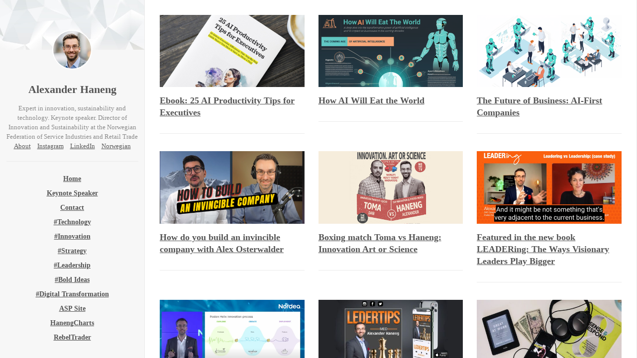

--- FILE ---
content_type: text/html; charset=utf-8
request_url: https://haneng.com/
body_size: 7011
content:
<!DOCTYPE html>
<html lang="en"><head>
    <meta charset="utf-8" />
<meta http-equiv="X-UA-Compatible" content="IE=edge" />

<title>Alexander Haneng</title>

<meta name="HandheldFriendly" content="True" />
<meta name="viewport" content="width=device-width,initial-scale=1.0" />

<meta name="google-site-verification" content="6Bp-GXV1hhxfSkv_Z-95BAyqnSz1RL2ZH6yWzlVeWhI" />

<link rel="apple-touch-icon" href="https://haneng.com/favicon.ico" />
<link rel="icon" href="https://haneng.com/favicon.ico" type="image/x-icon" />
<link rel="shortcut icon" href="https://haneng.com/favicon.ico" type="image/x-icon" />

<link rel="stylesheet" type="text/css" href="https://haneng.com/assets/css/print.css?v=f3dc6c4ecb" media="print" /> 

<style>
﻿html{font-family:sans-serif;-ms-text-size-adjust:100%;-webkit-text-size-adjust:100%}body{margin:0}article,aside,details,figcaption,figure,footer,header,hgroup,main,menu,nav,section,summary{display:block}audio,canvas,progress,video{display:inline-block;vertical-align:baseline}audio:not([controls]){display:none;height:0}[hidden],template{display:none}a{background-color:transparent}a:active,a:hover{outline:0}abbr[title]{border-bottom:1px dotted}b,strong{font-weight:700}dfn{font-style:italic}h1{font-size:2em;margin:.67em 0}mark{background:#ff0;color:#000}small{font-size:80%}sub,sup{font-size:75%;line-height:0;position:relative;vertical-align:baseline}sup{top:-.5em}sub{bottom:-.25em}img{border:0}svg:not(:root){overflow:hidden}figure{margin:1em 40px}hr{-moz-box-sizing:content-box;box-sizing:content-box;height:0}pre{overflow:auto}code,kbd,pre,samp{font-family:monospace,monospace;font-size:1em}button,input,optgroup,select,textarea{color:inherit;font:inherit;margin:0}button{overflow:visible}button,select{text-transform:none}button,html input[type="button"],input[type="reset"],input[type="submit"]{-webkit-appearance:button;cursor:pointer}button[disabled],html input[disabled]{cursor:default}button::-moz-focus-inner,input::-moz-focus-inner{border:0;padding:0}input{line-height:normal}input[type="checkbox"],input[type="radio"]{box-sizing:border-box;padding:0}input[type="number"]::-webkit-inner-spin-button,input[type="number"]::-webkit-outer-spin-button{height:auto}input[type="search"]{-webkit-appearance:textfield;-moz-box-sizing:content-box;-webkit-box-sizing:content-box;box-sizing:content-box}input[type="search"]::-webkit-search-cancel-button,input[type="search"]::-webkit-search-decoration{-webkit-appearance:none}fieldset{border:1px solid silver;margin:0 2px;padding:.35em .625em .75em}legend{border:0;padding:0}textarea{overflow:auto}optgroup{font-weight:700}table{border-collapse:collapse;border-spacing:0}td,th{padding:0}.clear:after,.content .pagination:after{content:"";clear:both;display:table}.markdown,.content .post-content{line-height:2em}.markdown p,.content .post-content p,.markdown ul,.content .post-content ul,.markdown blockquote,.content .post-content blockquote,.markdown pre,.content .post-content pre,.markdown .gist,.content .post-content .gist{margin-bottom:30px}.markdown p:last-child,.content .post-content p:last-child,.markdown ul:last-child,.content .post-content ul:last-child,.markdown blockquote:last-child,.content .post-content blockquote:last-child,.markdown pre:last-child,.content .post-content pre:last-child,.markdown .gist:last-child,.content .post-content .gist:last-child{margin-bottom:0}.markdown h1,.content .post-content h1{font-size:1.4em}.markdown h2,.content .post-content h2{font-size:1.2em}.markdown h3,.content .post-content h3{font-size:1em}.markdown ul,.content .post-content ul{padding-left:3em}.markdown a,.content .post-content a{text-decoration:underline}.markdown a:hover,.content .post-content a:hover{text-decoration:none}.markdown a:hover img,.content .post-content a:hover img{opacity:0.8}.markdown img,.content .post-content img{width:100%;-webkit-transition:all 150ms ease-in-out;-moz-transition:all 150ms ease-in-out;-ms-transition:all 150ms ease-in-out;-o-transition:all 150ms ease-in-out;transition:all 150ms ease-in-out}.markdown blockquote,.content .post-content blockquote{padding-left:30px;font-style:italic;border-left:4px solid #f7f7f7;font-size:1.5em}.markdown hr,.content .post-content hr{border:0;height:1px;margin:30px 0;background:#f7f7f7}.markdown pre,.content .post-content pre{padding:1em;font-size:0.9em;line-height:1.5em;background:#f7f7f7}.markdown code,.content .post-content code{background:#f7f7f7}.markdown .gist .gist-file,.content .post-content .gist .gist-file{margin-bottom:0}*{box-sizing:border-box}h1,h2,h3,p,ul,blockquote,pre{margin:0;padding:0}html,body{height:100%}html,body{min-width:320px;background:#f7f7f7;font-size:16px;line-height:1.2em;color:#555;font-family:Georgia, serif}a{outline:none;color:green;-webkit-transition:all 150ms ease-in-out;-moz-transition:all 150ms ease-in-out;-ms-transition:all 150ms ease-in-out;-o-transition:all 150ms ease-in-out;transition:all 150ms ease-in-out}a:hover{color:#888}.wrapper{width:100%;height:100%;overflow-x:hidden;overflow-y:scroll;-webkit-overflow-scrolling:touch}.viewport{width:100%;-webkit-transform:translateX(0);-moz-transform:translateX(0);-ms-transform:translateX(0);-o-transform:translateX(0);transform:translateX(0)}@media (max-width: 640px){.viewport{-webkit-transition:300ms;-moz-transition:300ms;-ms-transition:300ms;-o-transition:300ms;transition:300ms}}@media (max-width: 640px){.wrapper[data-menu-visible="1"] .viewport{-webkit-transform:translateX(290px);-moz-transform:translateX(290px);-ms-transform:translateX(290px);-o-transform:translateX(290px);transform:translateX(290px)}}.sidebar{width:290px;position:absolute;height:100%;z-index:1;top:0}@media (min-width: 641px){.sidebar{left:0}}@media (max-width: 640px){.sidebar{left:-290px}}.content{min-height:100vh;max-width:1000px}@media (min-width: 641px){.content{margin-left:290px}}.sidebar{text-align:center}.sidebar .sidebar-header{background-position:50% 50%;background-size:cover;margin-bottom:70px;position:relative;height:100px}.sidebar .sidebar-header a,.sidebar .sidebar-header img{width:80px;height:80px}.sidebar .sidebar-header a{left:50%;bottom:-40px;position:absolute;margin-left:-40px}.sidebar .sidebar-header img{display:block;border:2px solid #fff;-webkit-border-radius:40px;-moz-border-radius:40px;-ms-border-radius:40px;-o-border-radius:40px;border-radius:40px}.sidebar h1,.sidebar h2,.sidebar .sidebar-menu,.sidebar .sidebar-links{margin:0 auto 20px;max-width:265px}.sidebar h2{font-size:1.4em}.sidebar h2 a{text-decoration:none;color:#555}.sidebar h3{font-size:0.8em;color:#888;font-weight:normal;padding:0 5px}.sidebar .sidebar-links{font-size:0.8em;padding-bottom:20px;border-bottom:1px solid #eaeaea}.sidebar .sidebar-links a{padding:0 5px;color:#555}.sidebar .sidebar-menu a{display:block;padding:5px 0;font-size:0.9em;font-weight:bold;color:#555}.mobile-header{margin-bottom:20px}.mobile-header .mobile-menu,.mobile-header .mobile-logo{height:40px;cursor:pointer;display:inline-block}.mobile-header .mobile-menu{font-weight:bold;line-height:40px}.mobile-header .mobile-title{font-weight:bold;line-height:40px;display:inline-block;float:right;margin-right:10px;color:#555;text-decoration:none}.mobile-header .mobile-logo{width:40px;float:right}.mobile-header .mobile-logo img{max-width:100%;-webkit-border-radius:20px;-moz-border-radius:20px;-ms-border-radius:20px;-o-border-radius:20px;border-radius:20px}@media (min-width: 641px){.mobile-header{display:none}}.error-page{text-align:center;color:#888;line-height:2em}.content{background:#fff;border-left:1px solid #eaeaea}@media (max-width: 640px){.content{padding:20px}}@media (min-width: 641px){.content{padding:30px;border-right:1px solid #eaeaea}}.content .post-listed{margin-bottom:35px;padding-bottom:20px;border-bottom:1px solid #eaeaea}.content .post-listed h2{font-size:1.1em;line-height:1.4em;margin-bottom:10px}.content .post-listed a{color:#555}@media (min-width: 1200px){.content .post-listed{width:31.33333%;float:left;margin-right:3%}.content .post-listed:nth-child(3n){margin-right:0}.content .post-listed:nth-child(3n+1){clear:left}}@media (max-width: 640px) and (min-width: 600px){.content .post-listed{width:48%;float:left;margin-right:4%}.content .post-listed:nth-child(2n){margin-right:0}.content .post-listed:nth-child(2n+1){clear:left}}@media (max-width: 1199px) and (min-width: 880px){.content .post-listed{width:48%;float:left;margin-right:4%}.content .post-listed:nth-child(2n){margin-right:0}.content .post-listed:nth-child(2n+1){clear:left}}.content .post-single .post-header,.content .post-single .post-footer{margin:10px 0;padding:10px 0;text-align:center;border-top:1px solid #f7f7f7;border-bottom:1px solid #f7f7f7}.content .post-single .post-header h1,.content .post-single .post-footer h1{font-size:2em;line-height:normal}.content .post-single .post-header{margin-top:0}.content .time{line-height:1.5em}.content .post-image{display:block;margin-bottom:15px}.content .post-image:not(div):hover{opacity:0.8}.content .post-image img{width:100%;display:block}.content .share{line-height:2em;margin:10px 0 0 0}.content .post-meta{font-size:0.8em;font-style:italic;color:#888}.content .post-meta .tags a{text-transform:lowercase}.content .post-meta .share{margin:10px 0 30px;line-height:2em}.content .post-meta .share a{font-weight:bold;padding:0 5px 0 0}.content .post-meta .share .share-twitter{color:#4099FF}.content .post-meta .share .share-facebook{color:#3B5998}.content .post-meta .share .share-google-plus{color:#d34836}.content .post-meta .share .share-twitter:hover,.content .post-meta .share .share-facebook:hover,.content .post-meta .share .share-google-plus:hover{color:#888}.content .content-page .tag-header{margin:10px 0 20px 0;padding:10px 0;border-top:1px solid #f7f7f7;border-bottom:1px solid #f7f7f7}.content .content-page .tag-header h1{font-size:2em;line-height:normal}.content .content-page .tag-header p{font-size:1em;line-height:normal;margin:10px 0 0 0}.content .pagination{clear:both}.content .pagination .older-posts{float:right}.content .author-info{padding:0;margin:30px 0 50px 0;line-height:1.5em}.content .author-info .author-avatar{float:left;margin:5px 30px 20px 10px}.content .author-info .author-avatar img{border:2px solid #fff;border-radius:40px;display:block;height:80px;width:80px}.content .author-info .author-description{margin:0 0 0 120px}.content .author-info h3 a{text-decoration:none;color:#555}.content .author-info h6{margin:0}.kg-width-wide img{max-width:85vw}.kg-width-full img{max-width:100vw}.kg-width-wide{position:relative;width:85vw;min-width:100%;margin:auto calc(50% - 50vw);transform:translateX(calc(50vw - 50%))}.kg-width-full{position:relative;width:100vw;left:50%;right:50%;margin-left:-50vw;margin-right:-50vw}.kg-gallery-container{margin:0}.kg-gallery-row{margin:0}.kg-gallery-image{margin:0}.kg-bookmark-card{width:100%;position:relative}.kg-bookmark-container{display:flex;flex-wrap:wrap;flex-direction:row-reverse;color:currentColor;font-family:inherit;text-decoration:none;border:1px solid rgba(0,0,0,0.1)}.kg-bookmark-container:hover{text-decoration:none}.kg-bookmark-content{flex-basis:0;flex-grow:999;padding:20px;order:1}.kg-bookmark-title{font-weight:600}.kg-bookmark-metadata,.kg-bookmark-description{margin-top:.5em}.kg-bookmark-metadata{align-items:center;white-space:nowrap;overflow:hidden;text-overflow:ellipsis}.kg-bookmark-description{display:-webkit-box;-webkit-box-orient:vertical;-webkit-line-clamp:2;overflow:hidden}.kg-bookmark-icon{display:inline-block;width:1em;height:1em;vertical-align:text-bottom;margin-right:.5em;margin-bottom:.05em}.kg-bookmark-thumbnail{display:flex;flex-basis:24rem;flex-grow:1}.kg-bookmark-thumbnail img{max-width:100%;height:auto;vertical-align:bottom;object-fit:cover}.kg-bookmark-author{white-space:nowrap;text-overflow:ellipsis;overflow:hidden}.kg-bookmark-publisher::before{content:"•";margin:0 .5em}
</style>    <meta name="description" content="Expert in innovation, sustainability and technology. Keynote speaker. Director of Innovation and Sustainability at the Norwegian Federation of Service Industries and Retail Trade">
    <link rel="canonical" href="https://haneng.com/">
    <meta name="referrer" content="no-referrer-when-downgrade">
    
    <meta property="og:site_name" content="Alexander Haneng">
    <meta property="og:type" content="website">
    <meta property="og:title" content="Alexander Haneng">
    <meta property="og:description" content="Expert in innovation, sustainability and technology. Keynote speaker. Director of Innovation and Sustainability at the Norwegian Federation of Service Industries and Retail Trade">
    <meta property="og:url" content="https://haneng.com/">
    <meta property="og:image" content="https://haneng.com/content/images/2016/05/Polygon-2.jpg">
    <meta name="twitter:card" content="summary_large_image">
    <meta name="twitter:title" content="Alexander Haneng">
    <meta name="twitter:description" content="Expert in innovation, sustainability and technology. Keynote speaker. Director of Innovation and Sustainability at the Norwegian Federation of Service Industries and Retail Trade">
    <meta name="twitter:url" content="https://haneng.com/">
    <meta name="twitter:image" content="https://haneng.com/content/images/2016/05/Polygon-2.jpg">
    <meta property="og:image:width" content="500">
    <meta property="og:image:height" content="464">
    
    <script type="application/ld+json">
{
    "@context": "https://schema.org",
    "@type": "WebSite",
    "publisher": {
        "@type": "Organization",
        "name": "Alexander Haneng",
        "url": "https://haneng.com/",
        "logo": {
            "@type": "ImageObject",
            "url": "https://haneng.com/content/images/2016/05/Alexander-Haneng.jpg",
            "width": 60,
            "height": 60
        }
    },
    "url": "https://haneng.com/",
    "name": "Alexander Haneng",
    "image": {
        "@type": "ImageObject",
        "url": "https://haneng.com/content/images/2016/05/Polygon-2.jpg",
        "width": 500,
        "height": 464
    },
    "mainEntityOfPage": "https://haneng.com/",
    "description": "Expert in innovation, sustainability and technology. Keynote speaker. Director of Innovation and Sustainability at the Norwegian Federation of Service Industries and Retail Trade"
}
    </script>

    <meta name="generator" content="Ghost 6.9">
    <link rel="alternate" type="application/rss+xml" title="Alexander Haneng" href="https://haneng.com/rss/">
    <script defer src="https://cdn.jsdelivr.net/ghost/portal@~2.56/umd/portal.min.js" data-i18n="true" data-ghost="https://haneng.com/" data-key="8373f58b2f5699c57919c616c8" data-api="https://alexander-haneng.ghost.io/ghost/api/content/" data-locale="en" crossorigin="anonymous"></script><style id="gh-members-styles">.gh-post-upgrade-cta-content,
.gh-post-upgrade-cta {
    display: flex;
    flex-direction: column;
    align-items: center;
    font-family: -apple-system, BlinkMacSystemFont, 'Segoe UI', Roboto, Oxygen, Ubuntu, Cantarell, 'Open Sans', 'Helvetica Neue', sans-serif;
    text-align: center;
    width: 100%;
    color: #ffffff;
    font-size: 16px;
}

.gh-post-upgrade-cta-content {
    border-radius: 8px;
    padding: 40px 4vw;
}

.gh-post-upgrade-cta h2 {
    color: #ffffff;
    font-size: 28px;
    letter-spacing: -0.2px;
    margin: 0;
    padding: 0;
}

.gh-post-upgrade-cta p {
    margin: 20px 0 0;
    padding: 0;
}

.gh-post-upgrade-cta small {
    font-size: 16px;
    letter-spacing: -0.2px;
}

.gh-post-upgrade-cta a {
    color: #ffffff;
    cursor: pointer;
    font-weight: 500;
    box-shadow: none;
    text-decoration: underline;
}

.gh-post-upgrade-cta a:hover {
    color: #ffffff;
    opacity: 0.8;
    box-shadow: none;
    text-decoration: underline;
}

.gh-post-upgrade-cta a.gh-btn {
    display: block;
    background: #ffffff;
    text-decoration: none;
    margin: 28px 0 0;
    padding: 8px 18px;
    border-radius: 4px;
    font-size: 16px;
    font-weight: 600;
}

.gh-post-upgrade-cta a.gh-btn:hover {
    opacity: 0.92;
}</style>
    <script defer src="https://cdn.jsdelivr.net/ghost/sodo-search@~1.8/umd/sodo-search.min.js" data-key="8373f58b2f5699c57919c616c8" data-styles="https://cdn.jsdelivr.net/ghost/sodo-search@~1.8/umd/main.css" data-sodo-search="https://alexander-haneng.ghost.io/" data-locale="en" crossorigin="anonymous"></script>
    
    <link href="https://haneng.com/webmentions/receive/" rel="webmention">
    <script defer src="/public/cards.min.js?v=f3dc6c4ecb"></script>
    <link rel="stylesheet" type="text/css" href="/public/cards.min.css?v=f3dc6c4ecb">
    <script defer src="/public/member-attribution.min.js?v=f3dc6c4ecb"></script>
    <script defer src="/public/ghost-stats.min.js?v=f3dc6c4ecb" data-stringify-payload="false" data-datasource="analytics_events" data-storage="localStorage" data-host="https://haneng.com/.ghost/analytics/api/v1/page_hit"  tb_site_uuid="e9efe82d-3c8a-4af8-813f-1159645f1852" tb_post_uuid="undefined" tb_post_type="null" tb_member_uuid="undefined" tb_member_status="undefined"></script><style>:root {--ghost-accent-color: #15171A;}</style>
</head>
<body class="home-template">
		<!-- Google Tag Manager -->
	<noscript><iframe src="//www.googletagmanager.com/ns.html?id=GTM-NG79MC"
	height="0" width="0" style="display:none;visibility:hidden"></iframe></noscript>
	<script>(function(w,d,s,l,i){w[l]=w[l]||[];w[l].push({'gtm.start':
	new Date().getTime(),event:'gtm.js'});var f=d.getElementsByTagName(s)[0],
	j=d.createElement(s),dl=l!='dataLayer'?'&l='+l:'';j.async=true;j.src=
	'//www.googletagmanager.com/gtm.js?id='+i+dl;f.parentNode.insertBefore(j,f);
	})(window,document,'script','dataLayer','GTM-NG79MC');</script>
	<!-- End Google Tag Manager -->

    <div id="wrapper" class="wrapper">
        <div id="viewport" class="viewport">
            <div id="sidebar" class="sidebar">
                <div class="sidebar-header" style="background-image: url(https://haneng.com/content/images/2016/05/Polygon-2.jpg)">
                    <a href="https://haneng.com" title="Alexander Haneng">
                        <img src="https://haneng.com/content/images/2016/05/Alexander-Haneng.jpg" alt="Alexander Haneng">
                    </a>
                </div>

                <h2>
                    <a href="https://haneng.com" title="Alexander Haneng">
                        Alexander Haneng
                    </a>
                </h2>

                <h3>
                    Expert in innovation, sustainability and technology. Keynote speaker. Director of Innovation and Sustainability at the Norwegian Federation of Service Industries and Retail Trade
                </h3>

                <div class="sidebar-links">
    <a href="/about-alexander-haneng/">About</a>
    <a href="https://www.instagram.com/ahaneng/">Instagram</a>
    <a href="https://no.linkedin.com/in/alexanderhaneng">LinkedIn</a>
	<a href="https://haneng.no/">Norwegian</a> 
</div>                <div class="sidebar-menu"> 
        <a href="https://haneng.com/" title="Home">Home</a>
        <a href="https://haneng.com/keynote-speaker/" title="Keynote Speaker">Keynote Speaker</a>
        <a href="https://haneng.com/how-to-contact-alexander-haneng/" title="Contact">Contact</a>
        <a href="https://haneng.com/tag/technology/" title="#Technology">#Technology</a>
        <a href="https://haneng.com/tag/innovation/" title="#Innovation">#Innovation</a>
        <a href="https://haneng.com/tag/strategy/" title="#Strategy">#Strategy</a>
        <a href="https://haneng.com/tag/leadership/" title="#Leadership">#Leadership</a>
        <a href="https://haneng.com/tag/bold-ideas/" title="#Bold Ideas">#Bold Ideas</a>
        <a href="https://haneng.com/tag/digital-transformation/" title="#Digital Transformation">#Digital Transformation</a>
        <a href="https://haneng.com/haneng-com-a-different-asp-developer-site/" title="ASP Site">ASP Site</a>
        <a href="https://haneng.com/hanengcharts/" title="HanengCharts">HanengCharts</a>
        <a href="https://haneng.com/rebeltrader/" title="RebelTrader">RebelTrader</a>
</div>
            </div>

            <div class="content" id="content">
                <div class="mobile-header">
    <a href="#" id="mobile-menu" class="mobile-menu">Menu</a>
    <a class="mobile-logo" href="https://haneng.com" title="Alexander Haneng"><img src="https://haneng.com/content/images/2016/05/Alexander-Haneng.jpg" alt="Alexander Haneng"></a>
	<a class="mobile-title" href="https://haneng.com" >Haneng.com</a>
</div>
                <div class="main-section">
                    <div class="content-page">
        <article class="post-listed post">
        <a class="post-image" href="/ebook-25-ai-productivity-tips-for-executives/" title="Ebook: 25 AI Productivity Tips for Executives">
            <img src="/content/images/size/w500/2023/05/AI-book-1.png" alt="Ebook: 25 AI Productivity Tips for Executives"/>
        </a>

        <h2>
            <a href="/ebook-25-ai-productivity-tips-for-executives/" title="Ebook: 25 AI Productivity Tips for Executives">Ebook: 25 AI Productivity Tips for Executives</a>
        </h2>


    </article>
    <article class="post-listed post tag-bold-ideas tag-digital-transformation tag-innovation tag-leadership tag-strategy tag-technology">
        <a class="post-image" href="/how-ai-will-eat-the-world/" title="How AI Will Eat the World">
            <img src="/content/images/size/w500/2023/04/How-AI-will-eat-the-world---Haneng.png" alt="How AI Will Eat the World"/>
        </a>

        <h2>
            <a href="/how-ai-will-eat-the-world/" title="How AI Will Eat the World">How AI Will Eat the World</a>
        </h2>


    </article>
    <article class="post-listed post tag-digital-transformation tag-bold-ideas tag-innovation tag-strategy tag-technology tag-leadership">
        <a class="post-image" href="/the-future-of-business-ai-first-companies/" title="The Future of Business: AI-First Companies">
            <img src="/content/images/size/w500/2023/04/AI-first-companies.png" alt="The Future of Business: AI-First Companies"/>
        </a>

        <h2>
            <a href="/the-future-of-business-ai-first-companies/" title="The Future of Business: AI-First Companies">The Future of Business: AI-First Companies</a>
        </h2>


    </article>
    <article class="post-listed post tag-digital-transformation tag-innovation tag-bold-ideas">
        <a class="post-image" href="/how-do-you-build-an-invincible-company-with-alex-osterwalder/" title="How do you build an invincible company with Alex Osterwalder">
            <img src="/content/images/size/w500/2022/02/Build-an-invincible-company-alex-osterwalder.png" alt="How do you build an invincible company with Alex Osterwalder"/>
        </a>

        <h2>
            <a href="/how-do-you-build-an-invincible-company-with-alex-osterwalder/" title="How do you build an invincible company with Alex Osterwalder">How do you build an invincible company with Alex Osterwalder</a>
        </h2>


    </article>
    <article class="post-listed post tag-innovation tag-video">
        <a class="post-image" href="/boxing-match-toma-vs-haneng-innovation-art-or-science/" title="Boxing match Toma vs Haneng: Innovation Art or Science">
            <img src="/content/images/size/w500/2021/04/Dan-Toma-vs-Alexander-Haneng.png" alt="Boxing match Toma vs Haneng: Innovation Art or Science"/>
        </a>

        <h2>
            <a href="/boxing-match-toma-vs-haneng-innovation-art-or-science/" title="Boxing match Toma vs Haneng: Innovation Art or Science">Boxing match Toma vs Haneng: Innovation Art or Science</a>
        </h2>


    </article>
    <article class="post-listed post">
        <a class="post-image" href="/featured-in-the-new-book-leadering/" title="Featured in the new book LEADERing: The Ways Visionary Leaders Play Bigger">
            <img src="/content/images/size/w500/2021/04/Leadering.png" alt="Featured in the new book LEADERing: The Ways Visionary Leaders Play Bigger"/>
        </a>

        <h2>
            <a href="/featured-in-the-new-book-leadering/" title="Featured in the new book LEADERing: The Ways Visionary Leaders Play Bigger">Featured in the new book LEADERing: The Ways Visionary Leaders Play Bigger</a>
        </h2>


    </article>
    <article class="post-listed post tag-innovation tag-strategy tag-video">
        <a class="post-image" href="/how-can-you-succeed-with-corporate-innovation/" title="Video: How can you succeed with corporate innovation?">
            <img src="/content/images/size/w500/2021/04/Nordea-Posten-Helix.png" alt="Video: How can you succeed with corporate innovation?"/>
        </a>

        <h2>
            <a href="/how-can-you-succeed-with-corporate-innovation/" title="Video: How can you succeed with corporate innovation?">Video: How can you succeed with corporate innovation?</a>
        </h2>


    </article>
    <article class="post-listed post">
        <a class="post-image" href="/ledertips/" title="The Ledertips Podcast with Alexander Haneng">
            <img src="/content/images/size/w500/2021/04/Podcast-ledertips-med-Alexander-Haneng-1.jpg" alt="The Ledertips Podcast with Alexander Haneng"/>
        </a>

        <h2>
            <a href="/ledertips/" title="The Ledertips Podcast with Alexander Haneng">The Ledertips Podcast with Alexander Haneng</a>
        </h2>


    </article>
    <article class="post-listed post tag-bold-ideas">
        <a class="post-image" href="/why-you-need-an-investment-strategy-for-your-brain/" title="Why you need an investment strategy for your brain">
            <img src="/content/images/size/w500/2019/12/Investment-strategy-for-your-brain.jpg" alt="Why you need an investment strategy for your brain"/>
        </a>

        <h2>
            <a href="/why-you-need-an-investment-strategy-for-your-brain/" title="Why you need an investment strategy for your brain">Why you need an investment strategy for your brain</a>
        </h2>


    </article>
    <article class="post-listed post tag-innovation tag-video">
        <a class="post-image" href="/video-building-a-culture-for-innovation/" title="Video: Building a culture for innovation">
            <img src="/content/images/size/w500/2019/12/OBF-Building-culture-for-innovation.jpg" alt="Video: Building a culture for innovation"/>
        </a>

        <h2>
            <a href="/video-building-a-culture-for-innovation/" title="Video: Building a culture for innovation">Video: Building a culture for innovation</a>
        </h2>


    </article>
    <article class="post-listed post tag-innovation tag-technology tag-presentation tag-video">
        <a class="post-image" href="/presentation-y-oslo-smart-tracking/" title="Presentation (Video): Smart tracking with IoT and NarrowBand at Y Oslo">
            <img src="/content/images/size/w500/2019/12/Alexander-Haneng-Presentation-Y-Oslo-IoT.jpg" alt="Presentation (Video): Smart tracking with IoT and NarrowBand at Y Oslo"/>
        </a>

        <h2>
            <a href="/presentation-y-oslo-smart-tracking/" title="Presentation (Video): Smart tracking with IoT and NarrowBand at Y Oslo">Presentation (Video): Smart tracking with IoT and NarrowBand at Y Oslo</a>
        </h2>


    </article>
    <article class="post-listed post tag-innovation">
        <a class="post-image" href="/norway-post-helix-innovation-model-explained-at-mit-2019/" title="Norway Post Helix Innovation Model Explained at MIT 2019">
            <img src="/content/images/size/w500/2019/12/Posten-Helix-MIT.jpg" alt="Norway Post Helix Innovation Model Explained at MIT 2019"/>
        </a>

        <h2>
            <a href="/norway-post-helix-innovation-model-explained-at-mit-2019/" title="Norway Post Helix Innovation Model Explained at MIT 2019">Norway Post Helix Innovation Model Explained at MIT 2019</a>
        </h2>


    </article>
    <article class="post-listed post tag-strategy tag-digital-transformation tag-leadership">
        <a class="post-image" href="/guest-on-the-growthitude-podcast/" title="Guest on the Growthitude podcast">
            <img src="/content/images/size/w500/2017/03/aleander-haneng-podcast-guest.jpg" alt="Guest on the Growthitude podcast"/>
        </a>

        <h2>
            <a href="/guest-on-the-growthitude-podcast/" title="Guest on the Growthitude podcast">Guest on the Growthitude podcast</a>
        </h2>


    </article>
    <article class="post-listed post tag-innovation tag-technology tag-strategy">
        <a class="post-image" href="/why-global-is-the-new-local/" title="Why global is the new local">
            <img src="/content/images/size/w500/2016/09/Why-global-is-the-new-local.jpg" alt="Why global is the new local"/>
        </a>

        <h2>
            <a href="/why-global-is-the-new-local/" title="Why global is the new local">Why global is the new local</a>
        </h2>


    </article>
    <article class="post-listed post tag-bold-ideas tag-innovation tag-technology">
        <a class="post-image" href="/why-isnt-the-human-civilization-awesomer/" title="Why isn&#x27;t the human civilization awesomer?">
            <img src="/content/images/size/w500/2016/08/tower-of-babel.jpg" alt="Why isn&#x27;t the human civilization awesomer?"/>
        </a>

        <h2>
            <a href="/why-isnt-the-human-civilization-awesomer/" title="Why isn&#x27;t the human civilization awesomer?">Why isn&#x27;t the human civilization awesomer?</a>
        </h2>


    </article>
    <article class="post-listed post tag-digital-transformation tag-strategy tag-leadership">
        <a class="post-image" href="/why-the-head-of-customer-service-should-be-part-of-your-executive-team/" title="Why the head of customer service should be part of your executive team">
            <img src="/content/images/size/w500/2016/05/CustomerService-1.jpg" alt="Why the head of customer service should be part of your executive team"/>
        </a>

        <h2>
            <a href="/why-the-head-of-customer-service-should-be-part-of-your-executive-team/" title="Why the head of customer service should be part of your executive team">Why the head of customer service should be part of your executive team</a>
        </h2>


    </article>
<div class="pagination">

</div></div>
                </div>
            </div>
        </div>
    </div>

    <script type="text/javascript">
	!function(a){"use strict";a.addEventListener("DOMContentLoaded",function(){var b=a.getElementById("mobile-menu"),c=a.getElementById("wrapper"),d=a.getElementById("content"),e="data-menu-visible";d.addEventListener("click",function(a){c.getAttribute(e)&&(c.removeAttribute(e),a.preventDefault(),a.stopPropagation())}),b.addEventListener("click",function(a){c.getAttribute(e)?c.removeAttribute(e):c.setAttribute(e,"1"),a.preventDefault(),a.stopPropagation()})})}(document);
	</script>
    
</body>
</html>

--- FILE ---
content_type: text/css; charset=UTF-8
request_url: https://haneng.com/assets/css/print.css?v=f3dc6c4ecb
body_size: -318
content:
.content{margin-left:0 !important}.sidebar,.mobile-header,.post-image{display:none !important}


--- FILE ---
content_type: text/plain
request_url: https://www.google-analytics.com/j/collect?v=1&_v=j102&a=1803547310&t=pageview&_s=1&dl=https%3A%2F%2Fhaneng.com%2F&ul=en-us%40posix&dt=Alexander%20Haneng&sr=1280x720&vp=1280x720&_u=YEBAAAABAAAAAC~&jid=2016461257&gjid=1365917316&cid=1115244707.1764312785&tid=UA-77734415-1&_gid=2120764375.1764312785&_r=1&_slc=1&gtm=45He5bi1h1n71NG79MCza200&gcd=13l3l3l3l1l1&dma=0&tag_exp=103116026~103200004~104527906~104528500~104684208~104684211~115583767~115938466~115938469~116184927~116184929~116217636~116217638&z=588647380
body_size: -449
content:
2,cG-CB5W8LGELM